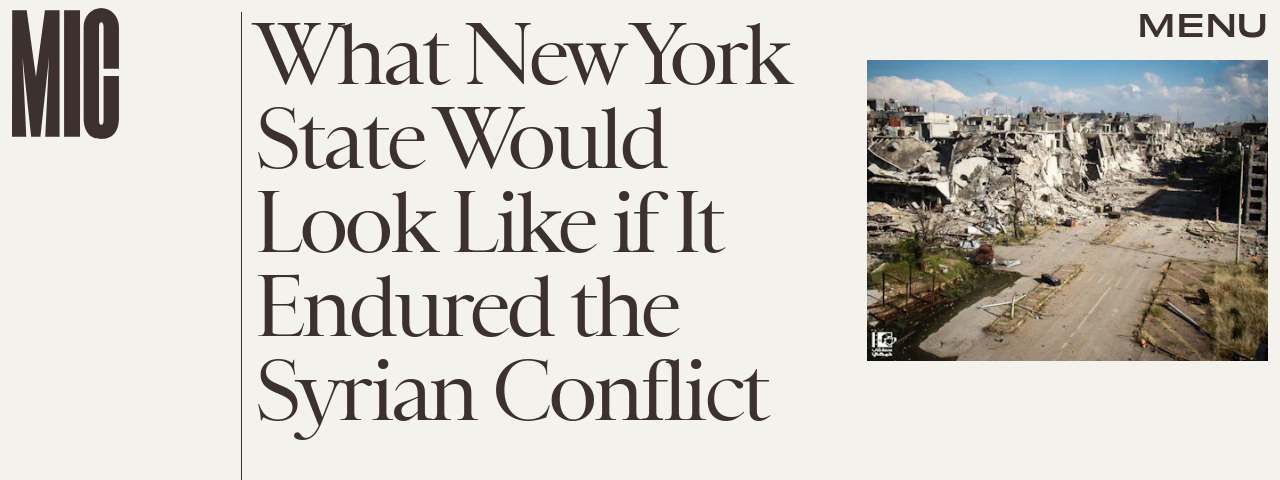

--- FILE ---
content_type: text/html; charset=utf-8
request_url: https://www.google.com/recaptcha/api2/aframe
body_size: 266
content:
<!DOCTYPE HTML><html><head><meta http-equiv="content-type" content="text/html; charset=UTF-8"></head><body><script nonce="y00AN8S0tU6HL_fAT0h5fw">/** Anti-fraud and anti-abuse applications only. See google.com/recaptcha */ try{var clients={'sodar':'https://pagead2.googlesyndication.com/pagead/sodar?'};window.addEventListener("message",function(a){try{if(a.source===window.parent){var b=JSON.parse(a.data);var c=clients[b['id']];if(c){var d=document.createElement('img');d.src=c+b['params']+'&rc='+(localStorage.getItem("rc::a")?sessionStorage.getItem("rc::b"):"");window.document.body.appendChild(d);sessionStorage.setItem("rc::e",parseInt(sessionStorage.getItem("rc::e")||0)+1);localStorage.setItem("rc::h",'1769472698924');}}}catch(b){}});window.parent.postMessage("_grecaptcha_ready", "*");}catch(b){}</script></body></html>